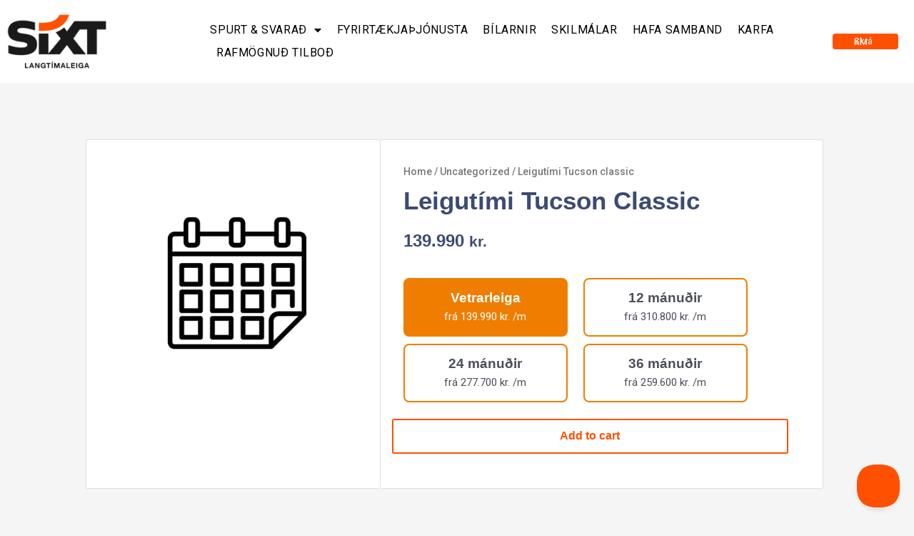

--- FILE ---
content_type: text/css
request_url: https://sixtlangtimaleiga.is/wp-content/uploads/elementor/css/post-84.css?ver=1736110695
body_size: 1775
content:
.elementor-84 .elementor-element.elementor-element-0692acd > .elementor-container{max-width:1280px;}.elementor-84 .elementor-element.elementor-element-0692acd .elementor-repeater-item-a8ed95a.jet-parallax-section__layout .jet-parallax-section__image{background-size:auto;}.elementor-84 .elementor-element.elementor-element-dad6534:not(.elementor-motion-effects-element-type-background) > .elementor-widget-wrap, .elementor-84 .elementor-element.elementor-element-dad6534 > .elementor-widget-wrap > .elementor-motion-effects-container > .elementor-motion-effects-layer{background-color:#FFFFFF;}.elementor-84 .elementor-element.elementor-element-dad6534 > .elementor-element-populated{border-style:solid;border-width:1px 0px 1px 1px;border-color:#DEDEDE;transition:background 0.3s, border 0.3s, border-radius 0.3s, box-shadow 0.3s;padding:10px 10px 10px 10px;}.elementor-84 .elementor-element.elementor-element-dad6534 > .elementor-element-populated, .elementor-84 .elementor-element.elementor-element-dad6534 > .elementor-element-populated > .elementor-background-overlay, .elementor-84 .elementor-element.elementor-element-dad6534 > .elementor-background-slideshow{border-radius:3px 3px 3px 3px;}.elementor-84 .elementor-element.elementor-element-dad6534 > .elementor-element-populated > .elementor-background-overlay{transition:background 0.3s, border-radius 0.3s, opacity 0.3s;}.elementor-84 .elementor-element.elementor-element-404ac10{text-align:center;width:var( --container-widget-width, 30% );max-width:30%;--container-widget-width:30%;--container-widget-flex-grow:0;top:10px;}.elementor-84 .elementor-element.elementor-element-404ac10 .elementor-heading-title{color:#FFFFFF;font-family:"Roboto", Sans-serif;font-size:12px;font-weight:600;}.elementor-84 .elementor-element.elementor-element-404ac10 > .elementor-widget-container{padding:3px 0px 1px 0px;background-color:#FF5F00;border-style:solid;border-width:1px 1px 1px 1px;border-color:#EF7D00;border-radius:3px 3px 3px 3px;}body:not(.rtl) .elementor-84 .elementor-element.elementor-element-404ac10{left:65%;}body.rtl .elementor-84 .elementor-element.elementor-element-404ac10{right:65%;}.elementor-84 .elementor-element.elementor-element-2af5c63 .jet-listing-dynamic-image{justify-content:flex-start;}.elementor-84 .elementor-element.elementor-element-2af5c63 > .elementor-widget-container{margin:0px 0px 0px 0px;padding:0px 0px 0px 0px;}.elementor-84 .elementor-element.elementor-element-2af5c63{width:var( --container-widget-width, 60% );max-width:60%;--container-widget-width:60%;--container-widget-flex-grow:0;top:10px;z-index:1;}body:not(.rtl) .elementor-84 .elementor-element.elementor-element-2af5c63{left:416px;}body.rtl .elementor-84 .elementor-element.elementor-element-2af5c63{right:416px;}.elementor-84 .elementor-element.elementor-element-870a4f3{text-align:center;width:var( --container-widget-width, 30% );max-width:30%;--container-widget-width:30%;--container-widget-flex-grow:0;top:10px;}.elementor-84 .elementor-element.elementor-element-870a4f3 .elementor-heading-title{color:#DEDEDE;font-family:"Roboto", Sans-serif;font-size:12px;font-weight:600;}.elementor-84 .elementor-element.elementor-element-870a4f3 > .elementor-widget-container{padding:3px 0px 1px 0px;background-color:#3A3A3A;border-style:solid;border-width:1px 1px 1px 1px;border-color:#3A3A3A;border-radius:3px 3px 3px 3px;}body:not(.rtl) .elementor-84 .elementor-element.elementor-element-870a4f3{left:2%;}body.rtl .elementor-84 .elementor-element.elementor-element-870a4f3{right:2%;}.elementor-84 .elementor-element.elementor-element-b18521f .jet-single-images__wrap div.images{width:100% !important;}.elementor-84 .elementor-element.elementor-element-b18521f .jet-single-images__wrap .woocommerce-product-gallery > .flex-viewport,.elementor-84 .elementor-element.elementor-element-b18521f .jet-single-images__wrap .woocommerce-product-gallery__trigger + .woocommerce-product-gallery__wrapper{box-shadow:4px 4px 10px 0px rgba(0,0,0,0.5);}.elementor-84 .elementor-element.elementor-element-b18521f .jet-single-images__wrap .woocommerce-product-gallery > .flex-viewport{margin:0px 0px 0px 0px;}.elementor-84 .elementor-element.elementor-element-b18521f .jet-single-images__wrap .woocommerce-product-gallery__trigger + .woocommerce-product-gallery__wrapper{margin:0px 0px 0px 0px;}.elementor-84 .elementor-element.elementor-element-b18521f .jet-single-images__wrap .flex-control-thumbs{justify-content:flex-start;}.elementor-84 .elementor-element.elementor-element-b18521f .jet-single-images__wrap .flex-control-thumbs li{width:34%;flex:0 0 34%;padding:6px 6px 0px 6px;}.elementor-84 .elementor-element.elementor-element-b18521f .jet-single-images-nav-horizontal.jet-single-images__wrap .flex-control-thumbs{margin-left:-6px;margin-right:-6px;}.elementor-84 .elementor-element.elementor-element-b18521f .jet-single-images-nav-vertical.jet-single-images__wrap .flex-control-thumbs{margin-top:-6px;margin-bottom:-0px;}.elementor-84 .elementor-element.elementor-element-b18521f .jet-single-images__wrap .flex-control-thumbs li > img{box-shadow:0px 0px 10px 0px rgba(0,0,0,0.5);}.elementor-84 .elementor-element.elementor-element-6eb0693 .elementor-repeater-item-21396d4.jet-parallax-section__layout .jet-parallax-section__image{background-size:auto;}.elementor-84 .elementor-element.elementor-element-2b1eb56 > .elementor-element-populated{margin:0px 0px 0px 0px;--e-column-margin-right:0px;--e-column-margin-left:0px;padding:0px 0px 0px 0px;}.woocommerce .elementor-84 .elementor-element.elementor-element-7a36a06 .woocommerce-product-details__short-description{font-size:13px;}.elementor-84 .elementor-element.elementor-element-7a36a06 > .elementor-widget-container{margin:0px -37px 0px 0px;padding:0px 0px 0px 29px;}.elementor-84 .elementor-element.elementor-element-6eb0693{margin-top:0px;margin-bottom:0px;padding:0px 0px 0px 0px;}.elementor-84 .elementor-element.elementor-element-6ebdd6a > .elementor-widget-wrap > .elementor-widget:not(.elementor-widget__width-auto):not(.elementor-widget__width-initial):not(:last-child):not(.elementor-absolute){margin-bottom:0px;}.elementor-84 .elementor-element.elementor-element-6ebdd6a:not(.elementor-motion-effects-element-type-background) > .elementor-widget-wrap, .elementor-84 .elementor-element.elementor-element-6ebdd6a > .elementor-widget-wrap > .elementor-motion-effects-container > .elementor-motion-effects-layer{background-color:#FFFFFF;}.elementor-84 .elementor-element.elementor-element-6ebdd6a > .elementor-element-populated{border-style:solid;border-width:1px 1px 1px 1px;border-color:#DEDEDE;transition:background 0.3s, border 0.3s, border-radius 0.3s, box-shadow 0.3s;padding:32px 32px 32px 32px;}.elementor-84 .elementor-element.elementor-element-6ebdd6a > .elementor-element-populated, .elementor-84 .elementor-element.elementor-element-6ebdd6a > .elementor-element-populated > .elementor-background-overlay, .elementor-84 .elementor-element.elementor-element-6ebdd6a > .elementor-background-slideshow{border-radius:3px 3px 3px 3px;}.elementor-84 .elementor-element.elementor-element-6ebdd6a > .elementor-element-populated > .elementor-background-overlay{transition:background 0.3s, border-radius 0.3s, opacity 0.3s;}.elementor-84 .elementor-element.elementor-element-ef5c3d3 .woocommerce-breadcrumb{font-size:14px;font-weight:500;}.elementor-84 .elementor-element.elementor-element-ef5c3d3{z-index:1;}.elementor-84 .elementor-element.elementor-element-7be5985 .jet-woo-builder .product_title{font-family:"Muli", Sans-serif;font-size:35px;font-weight:700;text-transform:capitalize;line-height:30px;color:#3c4b71;}.elementor-84 .elementor-element.elementor-element-09d91ba{--spacer-size:8px;}.elementor-84 .elementor-element.elementor-element-1afed7d .jet-woo-builder.elementor-jet-single-price .price del{display:inline-block;font-weight:400;text-decoration:line-through;}.elementor-84 .elementor-element.elementor-element-1afed7d .jet-woo-builder.elementor-jet-single-price .price ins{display:inline-block;font-weight:400;text-decoration:none;}.elementor-84 .elementor-element.elementor-element-1afed7d .jet-woo-builder.elementor-jet-single-price .price{font-family:"Muli", Sans-serif;font-size:24px;font-weight:600;line-height:30px;color:#3c4b71;}.elementor-84 .elementor-element.elementor-element-1afed7d .jet-woo-builder.elementor-jet-single-price .price .woocommerce-Price-currencySymbol{font-size:21px;vertical-align:baseline;}.elementor-84 .elementor-element.elementor-element-1afed7d .jet-woo-builder.elementor-jet-single-price .price del .woocommerce-Price-currencySymbol{font-size:6px;}.elementor-84 .elementor-element.elementor-element-1afed7d > .elementor-widget-container{margin:0px 0px 0px 0px;padding:0px 0px 7px 0px;}.elementor-84 .elementor-element.elementor-element-59cf218{--add-to-cart-wc-forward-display:none;}.elementor-84 .elementor-element.elementor-element-59cf218 .elementor-jet-single-add-to-cart .cart:not(.grouped_form):not(.variations_form){flex-direction:row;}.elementor-84 .elementor-element.elementor-element-59cf218 .elementor-jet-single-add-to-cart .cart .woocommerce-variation-add-to-cart{flex-direction:row;}.elementor-84 .elementor-element.elementor-element-59cf218 .jet-woo-builder .single_add_to_cart_button.button{font-family:"Muli", Sans-serif;font-size:16px;font-weight:700;line-height:20px;color:var( --e-global-color-primary );background-color:#FFFFFF;border-style:solid;border-width:2px 2px 2px 2px;border-color:var( --e-global-color-primary );border-radius:3px 3px 3px 3px;padding:12px 62px 13px 62px;}.elementor-84 .elementor-element.elementor-element-59cf218 .jet-woo-builder .single_add_to_cart_button.button:hover{color:#FFFFFF;background-color:var( --e-global-color-primary );}.elementor-84 .elementor-element.elementor-element-59cf218 .elementor-jet-single-add-to-cart .cart.cart:not(.grouped_form) .quantity{max-width:100px;}.elementor-84 .elementor-element.elementor-element-59cf218 .jet-woo-builder .qty{background-color:#f7f7fb;border-style:solid;border-width:1px 1px 1px 1px;border-color:#eeeef5;border-radius:3px 3px 3px 3px;box-shadow:0px 0px 10px 0px rgba(0,0,0,0);padding:9px 5px 9px 0px;}.elementor-84 .elementor-element.elementor-element-59cf218 .jet-woo-builder .qty:focus{background-color:#ffffff;}.elementor-84 .elementor-element.elementor-element-59cf218 .elementor-jet-single-add-to-cart .variations{max-width:370px;}.elementor-84 .elementor-element.elementor-element-59cf218 .elementor-jet-single-add-to-cart .variations .label label{font-family:"Muli", Sans-serif;font-size:14px;font-weight:600;text-transform:capitalize;line-height:21px;color:#3c4b71;}.elementor-84 .elementor-element.elementor-element-59cf218 .elementor-jet-single-add-to-cart .variations select{font-family:"Muli", Sans-serif;font-size:12px;font-weight:400;text-transform:capitalize;color:#3c4b71;background-color:#f7f7fb;border-style:solid;border-width:1px 1px 1px 1px;border-color:#e9e9f2;border-radius:3px 3px 3px 3px;padding:8px 10px 8px 16px;}.elementor-84 .elementor-element.elementor-element-59cf218 .elementor-jet-single-add-to-cart .variations select:focus{background-color:#ffffff;}.elementor-84 .elementor-element.elementor-element-59cf218 .elementor-jet-single-add-to-cart .woocommerce-variation-price .price, .elementor-84 .elementor-element.elementor-element-59cf218 .elementor-jet-single-add-to-cart .woocommerce-grouped-product-list-item__price{font-family:"Muli", Sans-serif;font-size:20px;font-weight:600;line-height:24px;}.elementor-84 .elementor-element.elementor-element-59cf218 .elementor-jet-single-add-to-cart .woocommerce-variation-price .price{color:#3c4b71;}.elementor-84 .elementor-element.elementor-element-59cf218 .elementor-jet-single-add-to-cart .woocommerce-grouped-product-list-item__price{color:#3c4b71;}.elementor-84 .elementor-element.elementor-element-59cf218 .elementor-jet-single-add-to-cart .woocommerce-variation-price .price del{text-decoration:line-through;font-weight:400;}.elementor-84 .elementor-element.elementor-element-59cf218 .elementor-jet-single-add-to-cart .woocommerce-grouped-product-list-item__price del{text-decoration:line-through;font-weight:400;}.elementor-84 .elementor-element.elementor-element-59cf218 .elementor-jet-single-add-to-cart .woocommerce-variation-price .price ins{text-decoration:none;font-weight:400;}.elementor-84 .elementor-element.elementor-element-59cf218 .elementor-jet-single-add-to-cart .woocommerce-grouped-product-list-item__price ins{text-decoration:none;font-weight:400;}.elementor-84 .elementor-element.elementor-element-59cf218 .elementor-jet-single-add-to-cart .woocommerce-Price-currencySymbol{vertical-align:baseline;}.elementor-84 .elementor-element.elementor-element-59cf218 .elementor-jet-single-add-to-cart .woocommerce-variation-description{color:#3c4b71;}.elementor-84 .elementor-element.elementor-element-59cf218 .elementor-jet-single-add-to-cart .reset_variations{color:#9c5d90;}.elementor-84 .elementor-element.elementor-element-59cf218 > .elementor-widget-container{margin:0px 0px 0px 0px;padding:12px 0px 0px 0px;}.elementor-84 .elementor-element.elementor-element-0692acd{transition:background 0.3s, border 0.3s, border-radius 0.3s, box-shadow 0.3s;padding:32px 5px 0px 0px;}.elementor-84 .elementor-element.elementor-element-0692acd > .elementor-background-overlay{transition:background 0.3s, border-radius 0.3s, opacity 0.3s;}.elementor-84 .elementor-element.elementor-element-51a90a1 .elementor-repeater-item-d02a3fe.jet-parallax-section__layout .jet-parallax-section__image{background-size:auto;}.elementor-84 .elementor-element.elementor-element-5926687 > .elementor-element-populated{transition:background 0.3s, border 0.3s, border-radius 0.3s, box-shadow 0.3s;}.elementor-84 .elementor-element.elementor-element-5926687 > .elementor-element-populated > .elementor-background-overlay{transition:background 0.3s, border-radius 0.3s, opacity 0.3s;}.elementor-84 .elementor-element.elementor-element-8c66808 .jet-woo-builder > .related.products > h2{color:#000000;text-align:center;}.elementor-84 .elementor-element.elementor-element-51a90a1 > .elementor-background-overlay{opacity:0.07;}.elementor-84 .elementor-element.elementor-element-51a90a1{padding:33px 0px 0px 0px;}@media(max-width:1024px){.elementor-84 .elementor-element.elementor-element-dad6534 > .elementor-element-populated{padding:0px 15px 0px 15px;}.elementor-84 .elementor-element.elementor-element-6ebdd6a > .elementor-element-populated{padding:0px 15px 0px 15px;}}@media(min-width:768px){.elementor-84 .elementor-element.elementor-element-dad6534{width:39.806%;}.elementor-84 .elementor-element.elementor-element-6ebdd6a{width:59.986%;}}/* Start custom CSS for heading, class: .elementor-element-404ac10 */.gvp-badge h2{
   margin: 5px; 
}/* End custom CSS */
/* Start custom CSS for heading, class: .elementor-element-870a4f3 */.gvp-badge h2{
   margin: 5px; 
}/* End custom CSS */
/* Start custom CSS for heading, class: .elementor-element-404ac10 */.gvp-badge h2{
   margin: 5px; 
}/* End custom CSS */
/* Start custom CSS for heading, class: .elementor-element-870a4f3 */.gvp-badge h2{
   margin: 5px; 
}/* End custom CSS */

--- FILE ---
content_type: text/css
request_url: https://sixtlangtimaleiga.is/wp-content/uploads/elementor/css/post-13.css?ver=1736110128
body_size: 581
content:
.elementor-kit-13{--e-global-color-primary:#FF5000;--e-global-color-secondary:#54595F;--e-global-color-text:#1A1A1A;--e-global-color-accent:#61CE70;--e-global-typography-primary-font-family:"Sixt fonts";--e-global-typography-primary-font-size:14px;--e-global-typography-primary-font-weight:600;--e-global-typography-primary-font-style:normal;--e-global-typography-primary-line-height:1px;--e-global-typography-secondary-font-family:"Sixt fonts";--e-global-typography-secondary-font-weight:400;--e-global-typography-text-font-family:"Sixt fonts";--e-global-typography-text-font-weight:400;--e-global-typography-accent-font-family:"Sixt fonts";--e-global-typography-accent-font-weight:500;--e-global-typography-9a48068-font-family:"Sixt regular";--e-global-typography-9a48068-font-size:14px;--e-global-typography-9a48068-font-weight:400;--e-global-typography-9a48068-line-height:1px;--e-global-typography-9a48068-letter-spacing:0.3px;--e-global-typography-9a48068-word-spacing:1px;--e-global-typography-9214bac-font-family:"Sixt regular";--e-global-typography-9214bac-font-size:30px;--e-global-typography-9214bac-font-weight:900;--e-global-typography-9214bac-text-transform:uppercase;--e-global-typography-9214bac-letter-spacing:1px;--e-global-typography-24cc40a-font-family:"Sixt regular";--e-global-typography-24cc40a-font-size:20px;--e-global-typography-24cc40a-font-weight:700;--e-global-typography-24cc40a-letter-spacing:1px;background-color:#F5F5F5;}.elementor-kit-13 button,.elementor-kit-13 input[type="button"],.elementor-kit-13 input[type="submit"],.elementor-kit-13 .elementor-button{background-color:#EF7D00;}.elementor-section.elementor-section-boxed > .elementor-container{max-width:1140px;}.e-con{--container-max-width:1140px;}.elementor-widget:not(:last-child){margin-block-end:20px;}.elementor-element{--widgets-spacing:20px 20px;}{}h1.entry-title{display:var(--page-title-display);}.elementor-kit-13 e-page-transition{background-color:#FFBC7D;}@media(max-width:1024px){.elementor-section.elementor-section-boxed > .elementor-container{max-width:1024px;}.e-con{--container-max-width:1024px;}}@media(max-width:767px){.elementor-section.elementor-section-boxed > .elementor-container{max-width:767px;}.e-con{--container-max-width:767px;}}/* Start Custom Fonts CSS */@font-face {
	font-family: 'Sixt regular';
	font-style: normal;
	font-weight: normal;
	font-display: auto;
	src: url('https://sixtlangtimaleiga.is/wp-content/uploads/2025/01/SIXT-Regular.ttf') format('truetype');
}
@font-face {
	font-family: 'Sixt regular';
	font-style: normal;
	font-weight: 600;
	font-display: auto;
	src: url('https://sixtlangtimaleiga.is/wp-content/uploads/2025/01/SIXT-Light.ttf') format('truetype');
}
@font-face {
	font-family: 'Sixt regular';
	font-style: normal;
	font-weight: bold;
	font-display: auto;
	src: url('https://sixtlangtimaleiga.is/wp-content/uploads/2025/01/SIXT-CondensedBlack.ttf') format('truetype');
}
@font-face {
	font-family: 'Sixt regular';
	font-style: oblique;
	font-weight: 900;
	font-display: auto;
	src: url('https://sixtlangtimaleiga.is/wp-content/uploads/2025/01/SIXT-Black.ttf') format('truetype');
}
/* End Custom Fonts CSS */

--- FILE ---
content_type: text/css
request_url: https://sixtlangtimaleiga.is/wp-content/uploads/elementor/css/post-57.css?ver=1763544341
body_size: 1061
content:
.elementor-57 .elementor-element.elementor-element-66b93a09 > .elementor-container{max-width:1485px;}.elementor-57 .elementor-element.elementor-element-66b93a09 > .elementor-container > .elementor-column > .elementor-widget-wrap{align-content:center;align-items:center;}.elementor-57 .elementor-element.elementor-element-66b93a09 .elementor-repeater-item-085d9f2.jet-parallax-section__layout .jet-parallax-section__image{background-size:auto;}.elementor-57 .elementor-element.elementor-element-7cc81b6d{text-align:left;}.elementor-57 .elementor-element.elementor-element-7cc81b6d img{width:100%;}.elementor-57 .elementor-element.elementor-element-5ca9187c.elementor-column > .elementor-widget-wrap{justify-content:flex-end;}.elementor-57 .elementor-element.elementor-element-6d1a6bfb .elementor-menu-toggle{margin-left:auto;background-color:#FFFFFF00;border-width:0px;border-radius:0px;}.elementor-57 .elementor-element.elementor-element-6d1a6bfb .elementor-nav-menu .elementor-item{font-family:"Roboto", Sans-serif;font-size:16px;font-weight:400;text-transform:uppercase;font-style:normal;line-height:24px;letter-spacing:0.6px;}.elementor-57 .elementor-element.elementor-element-6d1a6bfb .elementor-nav-menu--main .elementor-item{color:#000000;fill:#000000;padding-left:2px;padding-right:2px;padding-top:4px;padding-bottom:4px;}.elementor-57 .elementor-element.elementor-element-6d1a6bfb .elementor-nav-menu--main .elementor-item:hover,
					.elementor-57 .elementor-element.elementor-element-6d1a6bfb .elementor-nav-menu--main .elementor-item.elementor-item-active,
					.elementor-57 .elementor-element.elementor-element-6d1a6bfb .elementor-nav-menu--main .elementor-item.highlighted,
					.elementor-57 .elementor-element.elementor-element-6d1a6bfb .elementor-nav-menu--main .elementor-item:focus{color:#000000;}.elementor-57 .elementor-element.elementor-element-6d1a6bfb .elementor-nav-menu--main:not(.e--pointer-framed) .elementor-item:before,
					.elementor-57 .elementor-element.elementor-element-6d1a6bfb .elementor-nav-menu--main:not(.e--pointer-framed) .elementor-item:after{background-color:#F4F4F4;}.elementor-57 .elementor-element.elementor-element-6d1a6bfb .e--pointer-framed .elementor-item:before,
					.elementor-57 .elementor-element.elementor-element-6d1a6bfb .e--pointer-framed .elementor-item:after{border-color:#F4F4F4;}.elementor-57 .elementor-element.elementor-element-6d1a6bfb .elementor-nav-menu--main .elementor-item.elementor-item-active{color:#313131;}.elementor-57 .elementor-element.elementor-element-6d1a6bfb .elementor-nav-menu--main:not(.e--pointer-framed) .elementor-item.elementor-item-active:before,
					.elementor-57 .elementor-element.elementor-element-6d1a6bfb .elementor-nav-menu--main:not(.e--pointer-framed) .elementor-item.elementor-item-active:after{background-color:#FFFFFF;}.elementor-57 .elementor-element.elementor-element-6d1a6bfb .e--pointer-framed .elementor-item.elementor-item-active:before,
					.elementor-57 .elementor-element.elementor-element-6d1a6bfb .e--pointer-framed .elementor-item.elementor-item-active:after{border-color:#FFFFFF;}.elementor-57 .elementor-element.elementor-element-6d1a6bfb{--e-nav-menu-horizontal-menu-item-margin:calc( 17px / 2 );width:var( --container-widget-width, 99.445% );max-width:99.445%;--container-widget-width:99.445%;--container-widget-flex-grow:0;}.elementor-57 .elementor-element.elementor-element-6d1a6bfb .elementor-nav-menu--main:not(.elementor-nav-menu--layout-horizontal) .elementor-nav-menu > li:not(:last-child){margin-bottom:17px;}.elementor-57 .elementor-element.elementor-element-6d1a6bfb .elementor-item:before{border-radius:4px;}.elementor-57 .elementor-element.elementor-element-6d1a6bfb .e--animation-shutter-in-horizontal .elementor-item:before{border-radius:4px 4px 0 0;}.elementor-57 .elementor-element.elementor-element-6d1a6bfb .e--animation-shutter-in-horizontal .elementor-item:after{border-radius:0 0 4px 4px;}.elementor-57 .elementor-element.elementor-element-6d1a6bfb .e--animation-shutter-in-vertical .elementor-item:before{border-radius:0 4px 4px 0;}.elementor-57 .elementor-element.elementor-element-6d1a6bfb .e--animation-shutter-in-vertical .elementor-item:after{border-radius:4px 0 0 4px;}.elementor-57 .elementor-element.elementor-element-6d1a6bfb .elementor-nav-menu--dropdown{background-color:#FFFFFF;}.elementor-57 .elementor-element.elementor-element-6d1a6bfb .elementor-nav-menu--dropdown a:hover,
					.elementor-57 .elementor-element.elementor-element-6d1a6bfb .elementor-nav-menu--dropdown a.elementor-item-active,
					.elementor-57 .elementor-element.elementor-element-6d1a6bfb .elementor-nav-menu--dropdown a.highlighted,
					.elementor-57 .elementor-element.elementor-element-6d1a6bfb .elementor-menu-toggle:hover{color:#FFFFFF;}.elementor-57 .elementor-element.elementor-element-6d1a6bfb .elementor-nav-menu--dropdown a:hover,
					.elementor-57 .elementor-element.elementor-element-6d1a6bfb .elementor-nav-menu--dropdown a.elementor-item-active,
					.elementor-57 .elementor-element.elementor-element-6d1a6bfb .elementor-nav-menu--dropdown a.highlighted{background-color:#000000;}.elementor-57 .elementor-element.elementor-element-6d1a6bfb .elementor-nav-menu--dropdown .elementor-item, .elementor-57 .elementor-element.elementor-element-6d1a6bfb .elementor-nav-menu--dropdown  .elementor-sub-item{font-family:"Roboto", Sans-serif;font-size:14px;font-weight:300;text-transform:uppercase;font-style:normal;text-decoration:none;letter-spacing:1.53px;}.elementor-57 .elementor-element.elementor-element-6d1a6bfb .elementor-nav-menu--dropdown li:not(:last-child){border-style:solid;border-color:#EBE3E3;border-bottom-width:1px;}.elementor-57 .elementor-element.elementor-element-6d1a6bfb div.elementor-menu-toggle{color:#000000;}.elementor-57 .elementor-element.elementor-element-6d1a6bfb div.elementor-menu-toggle svg{fill:#000000;}.elementor-57 .elementor-element.elementor-element-6d1a6bfb div.elementor-menu-toggle:hover{color:#000000;}.elementor-57 .elementor-element.elementor-element-6d1a6bfb div.elementor-menu-toggle:hover svg{fill:#000000;}.elementor-57 .elementor-element.elementor-element-8475917 .jet-button__container{justify-content:flex-start;}.elementor-57 .elementor-element.elementor-element-8475917 .jet-button__plane-normal{background-color:#FF5000;}.elementor-57 .elementor-element.elementor-element-8475917 .jet-button__state-normal .jet-button__label{text-align:left;}.elementor-57 .elementor-element.elementor-element-8475917 .jet-button__state-hover .jet-button__label{text-align:left;}.elementor-57 .elementor-element.elementor-element-8475917  .jet-button__state-normal .jet-button__label{font-family:"Roboto", Sans-serif;font-size:13px;font-weight:400;}.elementor-57 .elementor-element.elementor-element-8475917  .jet-button__state-hover .jet-button__label{font-family:"Roboto", Sans-serif;font-size:13px;font-weight:400;}.elementor-57 .elementor-element.elementor-element-8475917{width:var( --container-widget-width, 97.065% );max-width:97.065%;--container-widget-width:97.065%;--container-widget-flex-grow:0;}.elementor-57 .elementor-element.elementor-element-66b93a09:not(.elementor-motion-effects-element-type-background), .elementor-57 .elementor-element.elementor-element-66b93a09 > .elementor-motion-effects-container > .elementor-motion-effects-layer{background-color:#FFFFFF;}.elementor-57 .elementor-element.elementor-element-66b93a09{transition:background 0.3s, border 0.3s, border-radius 0.3s, box-shadow 0.3s;margin-top:0px;margin-bottom:0px;padding:9px 0px 9px 0px;z-index:9996;}.elementor-57 .elementor-element.elementor-element-66b93a09 > .elementor-background-overlay{transition:background 0.3s, border-radius 0.3s, opacity 0.3s;}@media(max-width:1024px){.elementor-57 .elementor-element.elementor-element-6d1a6bfb .elementor-nav-menu--main > .elementor-nav-menu > li > .elementor-nav-menu--dropdown, .elementor-57 .elementor-element.elementor-element-6d1a6bfb .elementor-nav-menu__container.elementor-nav-menu--dropdown{margin-top:22px !important;}.elementor-57 .elementor-element.elementor-element-6d1a6bfb .elementor-menu-toggle{border-width:1px;border-radius:0px;}}@media(min-width:768px){.elementor-57 .elementor-element.elementor-element-3f9c22b9{width:21.696%;}.elementor-57 .elementor-element.elementor-element-5ca9187c{width:68.653%;}.elementor-57 .elementor-element.elementor-element-e16dcd8{width:8.933%;}}@media(max-width:1024px) and (min-width:768px){.elementor-57 .elementor-element.elementor-element-3f9c22b9{width:70%;}.elementor-57 .elementor-element.elementor-element-5ca9187c{width:30%;}}@media(max-width:767px){.elementor-57 .elementor-element.elementor-element-3f9c22b9{width:70%;}.elementor-57 .elementor-element.elementor-element-7cc81b6d img{width:85%;}.elementor-57 .elementor-element.elementor-element-5ca9187c{width:30%;}}

--- FILE ---
content_type: text/css
request_url: https://sixtlangtimaleiga.is/wp-content/themes/astra-child/style.css?ver=1.0.0
body_size: 1675
content:
/**
Theme Name: Astra Child Theme
Author: Veftorg
Author URI: https://veftorg.is
Description: Astra is the fastest, fully customizable & beautiful theme suitable for blogs, personal portfolios and business websites. It is very lightweight (less than 50KB on frontend) and offers unparalleled speed. Built with SEO in mind, Astra comes with schema.org code integrated so search engines will love your site. Astra offers plenty of sidebar options and widget areas giving you a full control for customizations. Furthermore, we have included special features and templates so feel free to choose any of your favorite page builder plugin to create pages flexibly. Some of the other features: # WooCommerce Ready # Responsive # Compatible with major plugins # Translation Ready # Extendible with premium addons # Regularly updated # Designed, Developed, Maintained & Supported by Brainstorm Force. Looking for a perfect base theme? Look no further. Astra is fast, fully customizable and beautiful theme!
Version: 1.0.0
License: GNU General Public License v2 or later
License URI: http://www.gnu.org/licenses/gpl-2.0.html
Text Domain: astra-child-theme
Template: astra
*/


/* main styles of buttons */
.custom-buttons-div ul.tmcp-elements li.tmcp-field-wrap,
.custom-buttons-div ul.tmcp-elements li.tmcp-field-wrap.tm-per-row {
	position: relative;
	border: 2px solid #ef7d00;
	margin: 10px 15px 0 0;
	max-width: 230px;
	width: 100% !important;
	display: block;
	padding: 15px 8px;
	text-align: center;
	border-radius: 8px;
}

@media (max-width: 600px){
	.tm-extra-product-options .tcwidth-32, .tm-extra-product-options .tc-cell.tcwidth-32, .tc-cell.tcwidth-32, .tcwidth-32,
	.tm-extra-product-options .tcwidth-33, .tm-extra-product-options .tc-cell.tcwidth-33, .tc-cell.tcwidth-33, .tcwidth-33,
	.custom-buttons-div ul.tmcp-elements li.tmcp-field-wrap,
	.custom-buttons-div ul.tmcp-elements li.tmcp-field-wrap.tm-per-row {
		max-width: 100% !important;
		width: 100% !important;
		margin-right: 0;
	}
}

.tm-extra-product-options ul.tmcp-elements {
	display: flex;
	flex-wrap: wrap;
}

#two-columns ul.tmcp-elements {
	max-width: 600px;
}

.tm-extra-product-options ul.tmcp-elements li.tmcp-field-wrap:last-child {
	margin-top: 10px;
}

/* Maka all button area clickable */
.custom-buttons-div ul.tmcp-elements li.tmcp-field-wrap .tm-epo-style-wrapper input,
.custom-buttons-div ul.tmcp-elements li.tmcp-field-wrap .tm-epo-style-wrapper,
.custom-buttons-div ul.tmcp-elements li.tmcp-field-wrap.tm-per-row .tm-epo-style-wrapper input,
.custom-buttons-div ul.tmcp-elements li.tmcp-field-wrap.tm-per-row .tm-epo-style-wrapper {
	position: absolute;
	top: 0;
	left: 0;
	width: 100%;
	height: 100%;
	z-index: 99;
	cursor: pointer;
}

.custom-buttons-div ul.tmcp-elements li.tmcp-field-wrap .tc-price-wrap,
.custom-buttons-div ul.tmcp-elements li.tmcp-field-wrap.tm-per-row .tc-price-wrap {
	display: block;
	color: #3a3a3a;
}

/* Optimize price font styles */
.custom-buttons-div ul.tmcp-elements li.tmcp-field-wrap .tc-price-wrap .amount,
.custom-buttons-div ul.tmcp-elements li.tmcp-field-wrap.tm-per-row .tc-price-wrap .amount {
	font-weight: normal;
	margin: 0;
	line-height: 15px;
	font-size: 15px;
	vertical-align: unset !important;
}

/* add "from" before the price */
.custom-buttons-div ul.tmcp-elements li.tmcp-field-wrap .tc-price:before,
.custom-buttons-div ul.tmcp-elements li.tmcp-field-wrap.tm-per-row .tc-price:before {
	content: 'frá';
	line-height: 15px;
	font-size: 15px;
	font-weight: normal;
	margin-right: 4px;
}

/* Optimize price font styles */
.custom-buttons-div ul.tmcp-elements li.tmcp-field-wrap .tc-price-wrap .tc-price,
.custom-buttons-div ul.tmcp-elements li.tmcp-field-wrap.tm-per-row .tc-price-wrap .tc-price {
	margin: 0 !important;
	padding: 0 !important;
	line-height: 15px;
	font-size: 15px;
}


.custom-buttons-div ul.tmcp-elements li.tmcp-field-wrap .tc-label.tm-label,
.custom-buttons-div ul.tmcp-elements li.tmcp-field-wrap.tm-per-row .tc-label.tm-label {
	margin-left: 0 !important;
	padding-left: 0 !important;
	font-size: 19px;
    font-weight: 600;
    font-family: SANS-SERIF;
}

/* Add "/m" after the price */
.custom-buttons-div ul.tmcp-elements li.tmcp-field-wrap .tc-price:after,
.custom-buttons-div ul.tmcp-elements li.tmcp-field-wrap.tm-per-row .tc-price:after {
	content: '/m';
	line-height: 15px;
	font-size: 15px;
	font-weight: normal;
}

/* hide no needed elements */
.custom-buttons-div ul.tmcp-elements li.tmcp-field-wrap .tm-epo-style-wrapper .tc-label,
.custom-buttons-div ul.tmcp-elements li.tmcp-field-wrap.tm-per-row .tm-epo-style-wrapper .tc-label {
	display: none;
}

/* Change colors */
.custom-buttons-div ul.tmcp-elements li.tmcp-field-wrap:hover .tc-label.tm-label, 
.custom-buttons-div ul.tmcp-elements li.tmcp-field-wrap.tm-per-row:hover .tc-label.tm-label,
.custom-buttons-div ul.tmcp-elements li.tmcp-field-wrap:hover .tc-price-wrap:after,
.custom-buttons-div ul.tmcp-elements li.tmcp-field-wrap:hover .tc-price-wrap:before,
.custom-buttons-div ul.tmcp-elements li.tmcp-field-wrap:hover .tc-price-wrap .tc-price {
	color: #fff;
}

.custom-buttons-div ul.tmcp-elements li.tmcp-field-wrap.tc-active .tc-price-wrap .tc-price,
.custom-buttons-div ul.tmcp-elements li.tmcp-field-wrap.tc-active .tc-price-wrap,
.custom-buttons-div ul.tmcp-elements li.tmcp-field-wrap.tm-per-row.tc-active .tc-price-wrap .tc-price,
.custom-buttons-div ul.tmcp-elements li.tmcp-field-wrap.tm-per-row.tc-active .tc-price-wrap {
	color: #fff;
}
.custom-buttons-div ul.tmcp-elements li.tmcp-field-wrap:hover,
.custom-buttons-div ul.tmcp-elements li.tmcp-field-wrap.tm-per-row:hover {
	background-color: #ef7d00;
}
.custom-buttons-div ul.tmcp-elements li.tmcp-field-wrap.tc-active,
.custom-buttons-div ul.tmcp-elements li.tmcp-field-wrap.tm-per-row.tc-active {
	background-color: #ef7d00;
	color: #fff;
}
.custom-buttons-div ul.tmcp-elements li.tmcp-field-wrap:hover .elementor-element > .elementor-element-populated .elementor-widget-wrap .elementor-text-editor,
.custom-buttons-div ul.tmcp-elements li.tmcp-field-wrap.tc-active .elementor-element > .elementor-element-populated .elementor-widget-wrap .elementor-text-editor {
	color: #fff;
}
.custom-buttons-div ul.tmcp-elements li.tmcp-field-wrap .elementor-element > .elementor-element-populated {
	padding: 0;
	text-align: left;
}

.summary_elements > li {
	text-align: left !important;
}

#content .composite_form .composite_navigation.paged .next,
#content .composite_form .composite_navigation.paged .prev {
	color: #000;
}
#content .composite_form .composite_navigation.paged .next:hover,
#content .composite_form .composite_navigation.paged .prev:hover {
	color: #ef7d00;
}
.composite_form .composite_navigation.paged .prev::after,
.composite_form .composite_navigation.paged .next::before {
	font-size: 16px;
	width: max-content;
	position: absolute;
	top: 85%;
}

.composite_form .composite_navigation.paged .prev::after {
	content: 'Til baka';
	left: 0;
}

.composite_form .composite_navigation.paged .next::before {
	content: 'Áfram';
	right: 0;
}

#content .composite_form .composite_navigation.paged.bottom .composite_navigation_inner {
	max-width: 600px;
}


.woocommerce-product-details__short-description ul {
	display: flex !important;
    flex-direction: row;
    flex-wrap: wrap;
    margin: 0;
    padding: 0;
    padding-bottom: 5px;
    list-style: none;
}
.woocommerce-product-details__short-description ul li {
	flex-basis: 40%;
	position: relative;
	line-height: 1.4;
    margin-bottom: 10px;
	margin-right: 15px;
    font-size: 13px;
}
.woocommerce-product-details__short-description ul li:before {
	content: '';
	display: block;
	width: 8px;
	height: 8px;
	border-right: 2px solid #ef7d00;
	border-top: 2px solid #ef7d00;
	position: absolute;
	left: -19px;
	top: 6px;
	transform: rotate(45deg);
}

#content .composite_navigation.paged.bottom .composite_navigation_inner {
	padding-top: 5px;
}

.tm-extra-product-options .tcwidth-32, .tm-extra-product-options .tc-cell.tcwidth-32, .tc-cell.tcwidth-32, .tcwidth-32,
.tm-extra-product-options .tcwidth-33, .tm-extra-product-options .tc-cell.tcwidth-33, .tc-cell.tcwidth-33, .tcwidth-33 {
	width: 230px;
    box-sizing: content-box;
    padding: 0;
	margin: 10px 0 0 15px;
	flex:none;
	max-width: 230px;
}



--- FILE ---
content_type: application/javascript
request_url: https://sixtlangtimaleiga.is/wp-content/plugins/woocommerce-tm-extra-product-options/includes/compatibility/assets/js/cp-composite.js?ver=6.3.2
body_size: 4695
content:
( function( window, document, $ ) {
	'use strict';

	var TMEPOJS;
	var tcAPI;

	function get_composite_item_id( item ) {
		return item.attr( 'data-item-id' ) || item.attr( 'data-item_id' );
	}

	function get_composite_price_data( container_id, main_product ) {
		return main_product.find( '.bto_form_' + container_id + ',#composite_form_' + container_id + ',#composite_data_' + container_id ).data( 'price_data' );
	}

	function get_review_selector( item_id ) {
		return ' .review .price_' + item_id + ', .summary_element_' + item_id + ' .summary_element_price';
	}

	function get_composite_container_id( bto ) {
		var container_id = bto.attr( 'data-container-id' );
		var $composite_form;

		if ( ! container_id ) {
			$composite_form = $( bto ).closest( '.composite_form' );
			container_id = $composite_form.find( '.composite_data' ).data( 'container_id' );
		}
		return container_id;
	}

	function is_per_product_pricing( price_data, item_id ) {
		var p;
		if ( price_data.per_product_pricing !== undefined ) {
			p = price_data.per_product_pricing;
		} else if ( price_data.is_priced_individually !== undefined ) {
			if ( item_id ) {
				p = price_data.is_priced_individually[ item_id ] === 'yes';
			} else {
				p = Object.keys( price_data.is_priced_individually ).some( function( x ) {
					if ( Object.prototype.hasOwnProperty.call( price_data.is_priced_individually, x ) ) {
						p = price_data.is_priced_individually[ x ];
						return p === 'yes';
					}
					return null;
				} );
			}
		}
		if ( p === true ) {
			return true;
		}
		return false;
	}

	function check_bto( id, epoObject ) {
		var this_epo_totals_container = epoObject.this_epo_totals_container;
		var main_product = epoObject.main_product;
		var main_cart = epoObject.main_cart;
		var show = true;
		var item;
		var item_id;
		var form_data;
		var product_input;
		var quantity_input;
		var variation_input;
		var product_type;

		main_product
			.find( '.bto_form_' + id + ',#composite_form_' + id + ',#composite_data_' + id )
			.parent()
			.find( tcAPI.compositeSelector )
			.each( function() {
				item = $( this );
				item_id = get_composite_item_id( item );
				form_data = main_product.find( '.bto_form_' + id + ' .bundle_wrap .bundle_button .form_data_' + item_id + ',#composite_form_' + id + ' .bundle_wrap .bundle_button .form_data_' + item_id + ',#composite_data_' + id + ' .composite_wrap .composite_button .form_data_' + item_id );
				product_input = form_data.find( 'input.product_input' ).val();
				quantity_input = form_data.find( 'input.quantity_input' ).val();
				variation_input = form_data.find( 'input.variation_input' ).val();
				product_type = item.find( '.bto_item_data,.component_data' ).data( 'product_type' );

				if ( product_type === undefined || product_type === '' || product_input === '' ) {
					show = false;
				} else if ( product_type !== 'none' && quantity_input === '' ) {
					show = false;
				} else if ( product_type === 'variable' && variation_input === undefined ) {
					show = false;
				}
			} );

		if ( show ) {
			this_epo_totals_container.data( 'btois', 'show' );
		} else {
			this_epo_totals_container.data( 'btois', 'none' );
		}
		main_cart.trigger( {
			type: 'tm-epo-update',
			norules: 1
		} );
	}

	function bto_support( epoObject ) {
		var this_epo_totals_container = epoObject.this_epo_totals_container;
		var main_product = epoObject.main_product;
		var main_cart = epoObject.main_cart;
		var manualInitEPO = epoObject.manualInitEPO;
		var composite_add_to_cart_button;
		var collection;

		if ( main_product.data( 'tm-composite-setup' ) ) {
			return;
		}

		this_epo_totals_container.addClass( 'cpf-bto-totals' );
		main_product.data( 'tm-composite-setup', 1 );

		main_cart.on( 'tm-epo-after-update', function( event, eventData ) {
			var container_id = get_composite_container_id( eventData.container );
			if ( container_id ) {
				main_product.find( '.bto_form_' + container_id + ',#composite_form_' + container_id + ',#composite_data_' + container_id ).trigger( 'cpf_bto_review' );
			}
		} );

		// support for listen to after post success event for purchasable prodcuts (2.4)
		$( tcAPI.compositeSelector ).find( '.cart' ).append( '<input type="hidden" class="tm-post-support addon">' );
		main_product.find( '.tm-post-support.addon' ).on( 'change', function() {
			$( this ).closest( tcAPI.compositeSelector ).trigger( 'wc-composite-item-updated.cpf' );
		} );

		$( tcAPI.compositeSelector )
			.off( 'found_variation.cpf' )
			.on( 'found_variation.cpf', function( event, variation ) {
				var item = $( this );
				var container_id = get_composite_container_id( item );
				var price_data = get_composite_price_data( container_id, main_product );
				var product_price;
				var item_id = get_composite_item_id( item );
				var reviewObject = main_product.find( '.bto_form,#composite_form_' + container_id + ',#composite_data_' + container_id ).find( get_review_selector( item_id ) );
				var btoPriceObject = item.find( '.cpf-bto-price' );

				if ( ! price_data ) {
					return;
				}
				reviewObject.removeData( 'cpf_review_price' );
				reviewObject.find( '.amount' ).empty();

				if ( is_per_product_pricing( price_data, item_id ) === true ) {
					product_price = parseFloat( variation.price );
				}
				item.find( '.cart' ).data( 'per_product_pricing', is_per_product_pricing( price_data, item_id ) );
				btoPriceObject.data( 'per_product_pricing', is_per_product_pricing( price_data, item_id ) );
				btoPriceObject.val( product_price );
				main_cart.data( 'per_product_pricing', true );

				item.find( '.cart' ).trigger( {
					type: 'tm-epo-update',
					norules: 1
				} );
				setTimeout( function() {
					main_cart.trigger( {
						type: 'tm-epo-update',
						norules: 1
					} );
				}, 100 );

				this_epo_totals_container.data( 'btois', 'none' );
			} )
			.off( 'wc-composite-component-loaded.cpf' )
			.on( 'wc-composite-component-loaded.cpf', function() {
				$( this ).trigger( 'wc-composite-item-updated.cpf' );
			} )
			.off( 'wc-composite-item-updated.cpf' )
			.on( 'wc-composite-item-updated.cpf', function() {
				var item = $( this );
				var item_tm_extra_product_options = item.find( '.tm-extra-product-options' );
				var container_id = get_composite_container_id( item );
				var price_data = get_composite_price_data( container_id, main_product );
				var product_price;
				var item_id = get_composite_item_id( item );
				var reviewObject = main_product.find( '.bto_form,#composite_form_' + container_id + ',#composite_data_' + container_id ).find( get_review_selector( item_id ) );
				var btoPriceObject = item.find( '.cpf-bto-price' );
				var itemCart = item.find( '.cart' );
				var epoObjectCopy = $.extend( true, {}, epoObject );

				reviewObject.removeData( 'cpf_review_price' );
				reviewObject.find( '.amount' ).empty();

				if ( ! price_data ) {
					return;
				}

				if ( is_per_product_pricing( price_data, item_id ) === true ) {
					product_price = item.find( '.bto_item_data,.component_data' ).data( 'price' );
					if ( product_price === undefined ) {
						product_price = $( '#composite_data_' + container_id ).data( 'price_data' );
						if ( product_price && product_price.prices && item_id in product_price.prices ) {
							product_price = product_price.prices[ item_id ];
						}
					}
					product_price = parseFloat( product_price );
				}
				item.find( '.cart' ).data( 'per_product_pricing', is_per_product_pricing( price_data, item_id ) );
				btoPriceObject.data( 'per_product_pricing', is_per_product_pricing( price_data, item_id ) );
				btoPriceObject.val( product_price );
				main_cart.data( 'per_product_pricing', true );

				manualInitEPO( epoObjectCopy, item, itemCart, item_tm_extra_product_options, main_product );
			} )

			.off( 'change.cpfbto', '.bto_item_options select,.component_options_select' )
			.on( 'change.cpfbto', '.bto_item_options select,.component_options_select', function() {
				var item = $( this );
				var container_id = get_composite_container_id( item );
				var item_id = get_composite_item_id( item );
				var reviewObject = main_product.find( '.bto_form,#composite_form_' + container_id + ',#composite_data_' + container_id ).find( get_review_selector( item_id ) );

				reviewObject.removeData( 'cpf_review_price' );
				reviewObject.find( '.amount' ).empty();
				if ( item.val() === '' ) {
					this_epo_totals_container.data( 'passed', false );
					this_epo_totals_container.data( 'btois', 'none' );
				} else {
					main_cart.trigger( {
						type: 'tm-epo-update',
						norules: 1
					} );
				}
			} )
			.off( 'woocommerce_variation_select_change.cpf' )
			.on( 'woocommerce_variation_select_change.cpf', function() {
				var item = $( this );
				var container_id = get_composite_container_id( item );
				var item_id = get_composite_item_id( item );
				var reviewObject = main_product.find( '.bto_form,#composite_form_' + container_id + ',#composite_data_' + container_id ).find( get_review_selector( item_id ) );

				reviewObject.removeData( 'cpf_review_price' );
				reviewObject.find( '.amount' ).empty();
				if ( item.find( '.variations .attribute-options select' ).val() === '' ) {
					this_epo_totals_container.data( 'passed', false );
					this_epo_totals_container.data( 'btois', 'none' );
				}
			} );

		main_product
			.find( '.bundle_wrap' )
			.off( 'show_bundle.cpf,wc-composite-show-add-to-cart.cpf' )
			.on( 'show_bundle.cpf,wc-composite-show-add-to-cart.cpf', function() {
				check_bto( $( this ).closest( '.cart' ).attr( 'data-container-id' ), epoObject );
			} );

		main_product
			.find( '.composite_data .composite_wrap' )
			.off( 'wc-composite-show-add-to-cart.cpf' )
			.on( 'wc-composite-show-add-to-cart.cpf', function() {
				var id = $( this ).closest( '.composite_form' ).find( '.composite_data' ).data( 'container_id' );

				check_bto( id, epoObject );
				main_product.find( '#composite_data_' + id ).trigger( 'cpf_bto_review' );
			} );

		main_product
			.find( '.bto_form,.composite_form' )
			.off( 'woocommerce-product-addons-update.cpf cpf_bto_review' )
			.on( 'woocommerce-product-addons-update.cpf cpf_bto_review', function() {
				var bto_form = $( this );
				var item;
				var item_id;
				var html;
				var widget;
				var value;
				var options;
				var composite_totals_holder;

				bto_form
					.parent()
					.find( tcAPI.compositeSelector )
					.each( function() {
						item = $( this );
						item_id = get_composite_item_id( item );
						html = bto_form.find( get_review_selector( item_id ) );
						widget = $( '.widget_composite_summary_elements' ).find( '.summary_element.summary_element_' + item_id );
						options = item.find( '.cpf-bto-optionsprice' ).val();
						composite_totals_holder = bto_form.find( '.tc-epo-totals.tm-cart-' + item_id );

						if ( ! html.length ) {
							return;
						}
						if ( html.data( 'cpf_review_price' ) ) {
							value = $.epoAPI.math.unformat( html.data( 'cpf_review_price' ), tcAPI.localDecimalSeparator );
						} else if ( html.find( '.amount' ).length ) {
							value = $.epoAPI.math.unformat( html.find( '.amount' ).html(), TMEPOJS.currency_format_decimal_sep );
							html.data( 'cpf_review_price', value );
						}

						if ( options && composite_totals_holder.data( 'tc_totals_ob' ) ) {
							html.find( '.amount' ).html( composite_totals_holder.data( 'tc_totals_ob' ).formatted_final_total );
							widget.find( '.amount' ).html( composite_totals_holder.data( 'tc_totals_ob' ).formatted_final_total );
						}
					} );
			} );

		$( tcAPI.compositeSelector ).trigger( 'wc-composite-component-loaded.cpf' );

		/* The next code is required in order to accomodate conditioanl logic
		 * otherwise hidden items are posted.
		 *
		 * The relative composite function that affects this is this.Composite_Add_To_Cart_Button_View
		 */
		composite_add_to_cart_button = $( '.composite_add_to_cart_button' );
		collection = composite_add_to_cart_button;
		collection.each( function() {
			var currentEl = $( this ) ? $( this ) : $( document );
			var events = $._data( $( this )[ 0 ], 'events' );
			var isItself = $( this )[ 0 ] === composite_add_to_cart_button[ 0 ];
			if ( ! events ) {
				return;
			}
			$.each( events, function( i, event ) {
				if ( ! event || i !== 'click' ) {
					return;
				}
				$.each( event, function( j, h ) {
					var found = false;

					if ( h ) {
						if ( h.selector && h.selector.length > 0 ) {
							currentEl.find( h.selector ).each( function() {
								if ( $( this )[ 0 ] === composite_add_to_cart_button[ 0 ] ) {
									found = true;
								}
							} );
						} else if ( ! h.selector && isItself ) {
							found = true;
						}
					}

					if ( found ) {
						// event: i
						// selector: h.selector
						// handler: h.handler
						if ( h.handler.toString().indexOf( "$( this ).prop( 'disabled', false );" ) !== -1 || h.handler.toString().indexOf( '(this).prop("disabled",!1)' ) !== -1 || h.handler.toString().indexOf( "(this).prop('disabled',!1)" ) !== -1 ) {
							composite_add_to_cart_button.off( i, h.handler );
							composite_add_to_cart_button.on( i, function() {
								$( '.tm-epo-field' ).each( function() {
									var $this = $( this );
									$this.data( 'disabledstate', $this.prop( 'disabled' ) );
								} );
							} );
							composite_add_to_cart_button.on( i, h.handler );
							composite_add_to_cart_button.on( i, function() {
								$( '.tm-epo-field' ).each( function() {
									var $this = $( this );
									$this.prop( 'disabled', $this.data( 'disabledstate' ) );
								} );
							} );
						}
					}
				} );
			} );
		} );
	}

	function composite_support( epoObject ) {
		var main_product = epoObject.main_product;

		$( '.composite_data' ).on( 'wc-composite-initializing', function( event, composite ) {
			composite.actions.add_action(
				'component_summary_content_updated',
				function( component ) {
					var bto_form = main_product.find( '.bto_form,.composite_form' );
					var html = main_product.find( '#composite_summary_' + bto_form.data( 'product_id' ) ).find( '.summary_element.summary_element_' + component.step_id );
					var widget = $( '.widget_composite_summary_elements' ).find( '.summary_element.summary_element_' + component.step_id );
					var composite_totals_holder = bto_form.find( '.tc-epo-totals.tm-cart-' + component.step_id );

					if ( composite_totals_holder.data( 'tc_totals_ob' ) ) {
						html.find( '.amount' ).html( composite_totals_holder.data( 'tc_totals_ob' ).formatted_final_total );
						widget.find( '.amount' ).html( composite_totals_holder.data( 'tc_totals_ob' ).formatted_final_total );
					}
				},
				100,
				this
			);
		} );
	}

	function finalTotalsBoxVisibility( showTotal, dataObject ) {
		if ( dataObject.totalsHolder.attr( 'data-type' ) === 'bto' || dataObject.totalsHolder.attr( 'data-type' ) === 'composite' ) {
			if ( dataObject.this_epo_totals_container.data( 'btois' ) === 'show' ) {
				showTotal = true;
			}
		}

		if ( ! dataObject.alternativeCart && dataObject.main_product.find( '.cpf-bto-price' ).length > 0 ) {
			showTotal = true;
		}

		return showTotal;
	}

	function calculateFinalProductPrice( object, dataObject ) {
		var alternativeCart = dataObject.alternativeCart;
		var product_price = dataObject.product_price;
		var product_total_price = dataObject.product_total_price;
		var v_product_price = dataObject.v_product_price;
		var line;
		var cartQty = dataObject.cartQty;
		var main_product = dataObject.main_product;
		var product_price_bto = main_product.data( 'product_price_bto' );
		var cpf_bto_price_all = main_product.find( '.cpf-bto-price' );

		if ( ! alternativeCart && cpf_bto_price_all.length > 0 ) {
			// Fix for products that are sold individually
			if ( product_price_bto ) {
				product_price = v_product_price;
				product_total_price = parseFloat( product_price * cartQty );
				product_price_bto.forEach( function( item ) {
					line = 0;
					if ( item[ 3 ] ) {
						line = parseFloat( item[ 0 ] ) + parseFloat( item[ 1 ] );
						product_price = product_price + line;
						product_total_price = product_total_price + parseFloat( line );
					} else {
						line = ( parseFloat( item[ 0 ] ) * parseFloat( item[ 2 ] ) ) + parseFloat( item[ 1 ] );
						product_price = product_price + line;
						product_total_price = product_total_price + parseFloat( line * cartQty );
					}
				} );

				object = {
					productPrice: product_price,
					productTotalPrice: product_total_price
				};
			}
		}

		return object;
	}

	function calculateCurrentProductPrice( product_price, dataObject ) {
		var alternativeCart = dataObject.alternativeCart;
		var cart = dataObject.cart;
		var main_product = dataObject.main_product;
		var priceOverrideMode;
		var cpf_bto_price = cart.find( '.cpf-bto-price' );
		var cpf_bto_price_all = main_product.find( '.cpf-bto-price' );
		var field;
		var fieldValue;
		var qty;
		var isi;
		var optionsprice;
		var product_price_bto = [];
		var item;
		var container_id;
		var item_id;
		var wc_cp_composite_scripts = window.wc_cp_composite_scripts;

		if ( product_price === false ) {
			return product_price;
		}

		if ( alternativeCart && cpf_bto_price.length > 0 ) {
			product_price = parseFloat( $.epoAPI.math.toFloat( cpf_bto_price.val(), 0 ) );
		} else if ( ! alternativeCart && cpf_bto_price_all.length > 0 ) {
			item = main_product.find( tcAPI.compositeSelector );
			container_id = get_composite_container_id( item );
			cpf_bto_price_all.each( function() {
				field = $( this );
				item_id = get_composite_item_id( field.closest( '.composite_component' ) );
				if ( ! item_id ) {
					return;
				}
				priceOverrideMode = field.closest( '.component_data' ).find( '.tc-epo-totals' ).attr( 'data-price-override' );

				// skip hidden fields from scenarios
				if ( container_id && wc_cp_composite_scripts && wc_cp_composite_scripts[ container_id ].scenarios.is_component_hidden( item_id ) ) {
					return;
				}
				fieldValue = field.val();
				if ( Number.isFinite( parseFloat( fieldValue ) ) ) {
					qty = field.closest( '.cart' ).find( tcAPI.qtySelector );
					if ( qty.length > 0 ) {
						qty = parseFloat( qty.val() );
					} else {
						qty = 1;
					}
					isi = field.parent().find( '.cpf-bto-totals' ).attr( 'data-is-sold-individually' );
					optionsprice = field.parent().find( '.cpf-bto-optionsprice' ).val();
					if ( Number.isFinite( parseFloat( optionsprice ) ) ) {
						optionsprice = parseFloat( optionsprice );
					} else {
						optionsprice = 0;
					}
					if ( priceOverrideMode === '1' && optionsprice > 0 ) {
						fieldValue = 0;
					}
					product_price = parseFloat( product_price ) + parseFloat( fieldValue * qty );
					product_price_bto.push( [ fieldValue, optionsprice, qty, isi ] );
				}
			} );

			main_product.data( 'product_price_bto', product_price_bto );

			main_product.find( '.cpf-bto-optionsprice' ).each( function() {
				fieldValue = $( this ).val();
				if ( Number.isFinite( parseFloat( fieldValue ) ) ) {
					product_price = parseFloat( product_price ) + parseFloat( fieldValue );
				}
			} );
		}

		return product_price;
	}

	function calculatePerProductPricing( per_product_pricing, dataObject ) {
		var alternativeCart = dataObject.alternativeCart;
		var cart = dataObject.cart;
		var cpf_bto_price = cart.find( '.cpf-bto-price' );

		if ( alternativeCart && cpf_bto_price.length > 0 ) {
			per_product_pricing = cpf_bto_price.data( 'per_product_pricing' );
		}

		return per_product_pricing;
	}

	function getCurrentProductPrice( price, currentCart, totalsHolder ) {
		var cpf_bto_price;

		if ( ! totalsHolder.length ) {
			cpf_bto_price = currentCart.find( '.cpf-bto-price' );
			if ( cpf_bto_price.length > 0 ) {
				if ( Number.isFinite( parseFloat( cpf_bto_price.val() ) ) ) {
					price = parseFloat( cpf_bto_price.val() );
				}
			}
		}

		return price;
	}

	function getNativePricesBlockSelector( selector ) {
		selector = selector + ',.bundle_price .single_variation .price,.bto_item_wrap .single_variation .price,.component_wrap .single_variation .price,.composite_wrap .single_variation .price';
		return selector;
	}

	function getItemId( id, container ) {
		return get_composite_item_id( container ) || id;
	}

	function getTotalsContainer( container, element, main_product, bundleid ) {
		if ( element.closest( tcAPI.compositeSelector ).length > 0 ) {
			container = main_product.find( '.tm-epo-totals.tm-cart-' + bundleid );
		}

		return container;
	}

	function getEpoContainer( container, element, main_product, bundleid ) {
		if ( element.closest( tcAPI.compositeSelector ).length > 0 ) {
			container = main_product.find( '.tm-extra-product-options.tm-cart-' + bundleid );
		}

		return container;
	}

	function getBundleId( bundleid, cart, epoObject ) {
		if ( ! bundleid && epoObject ) {
			bundleid = epoObject.this_epo_totals_container.closest( '.component_content' ).attr( 'data-product_id' );
			if ( ! bundleid ) {
				bundleid = 0;
			}
		}

		return bundleid;
	}

	function alterProductPrice( product_price, element ) {
		var cpf_bto_price;

		if ( element.closest( tcAPI.compositeSelector ).length > 0 ) {
			cpf_bto_price = element.closest( '.component_wrap' ).find( '.cpf-bto-price' );
			if ( cpf_bto_price.length > 0 ) {
				if ( cpf_bto_price.data( 'per_product_pricing' ) ) {
					product_price = cpf_bto_price.val();
				} else {
					product_price = false;
				}
				cpf_bto_price.val( product_price );
			}
		}

		return product_price;
	}

	function getPerProductPricing( per_product_pricing, element ) {
		var item = element.closest( tcAPI.compositeSelector );
		var priceData;
		var item_id = get_composite_item_id( item );

		if ( item.length > 0 ) {
			priceData = get_composite_price_data( get_composite_container_id( item ), element );
			if ( priceData ) {
				per_product_pricing = is_per_product_pricing( priceData, item_id );
			}
		}

		return per_product_pricing;
	}

	function tmVariationCheckMatchVariationsForm( variationsForm, epoId, productId, $element ) {
		var component_data = $element.closest( '.component_data' );

		if ( component_data.find( '.variations' ).length ) {
			variationsForm = $element.closest( component_data );
		}

		return variationsForm;
	}

	$( window ).on( 'epo-after-init-in-timeout', function( event, epoObject ) {
		if ( event && epoObject && epoObject.epo ) {
			bto_support( epoObject.epo );
		}
	} );

	$( window ).on( 'epo-after-init', function( event, epoObject ) {
		if ( event && epoObject && epoObject.epo ) {
			composite_support( epoObject.epo );
		}
	} );

	$( window ).on( 'tcEpoBeforeOptionPriceCalculation', function( event, dataObject ) {
		if ( event && dataObject && dataObject.epo ) {
			if ( dataObject.alternativeCart ) {
				if ( ( dataObject.this_product_type === 'variable' || dataObject.this_product_type === 'variable-subscription' ) && ! dataObject.totalsHolder.data( 'moved_inside' ) ) {
					dataObject.totalsHolder.data( 'moved_inside', 1 );
				}
			}

			// Move total box of main cart if is composite
			if ( dataObject.epo.main_epo_inside_form && TMEPOJS.tm_epo_totals_box_placement === 'woocommerce_before_add_to_cart_button' ) {
				if ( ( dataObject.this_product_type === 'bto' || dataObject.this_product_type === 'composite' ) && ! dataObject.totalsHolder.data( 'moved_inside' ) ) {
					dataObject.cart.find( '.bundle_price,.composite_price' ).after( dataObject.totalsHolder );
					dataObject.totalsHolder.data( 'moved_inside', 1 );
				}
			}
		}
	} );

	$( window ).on( 'tcEpoMaybeChangePriceHtml', function( event, dataObject ) {
		if ( event && dataObject && dataObject.epo ) {
			if ( dataObject.bundleid && dataObject.alternativeCart && dataObject.cart.find( '.cpf-bto-price' ).length > 0 && dataObject.totalsObject.total_plus_fee >= 0 ) {
				$( '#component_' + dataObject.bundleid )
					.find( tcAPI.compositeComponentPriceSelector )
					.html( $.epoAPI.util.decodeHTML( $.epoAPI.template.html( tcAPI.templateEngine.tc_formatted_price, { price: dataObject.nativePrice } ) ) )
					.show();
			} else if ( ! dataObject.alternativeCart && dataObject.main_product.find( '.cpf-bto-price' ).length > 0 && dataObject.totalsObject.total_plus_fee >= 0 ) {
				dataObject.cart
					.find( tcAPI.compositePriceSelector )
					.html( $.epoAPI.util.decodeHTML( $.epoAPI.template.html( tcAPI.templateEngine.tc_formatted_price, { price: dataObject.nativePrice } ) ) )
					.show();
			}
		}
	} );

	$( window ).on( 'tcEpoAfterCalculateTotals', function( event, dataObject ) {
		if ( event && dataObject && dataObject.epo ) {
			if ( dataObject.alternativeCart ) {
				if ( dataObject.per_product_pricing ) {
					dataObject.cart.find( '.cpf-bto-optionsprice' ).val( parseFloat( dataObject.totalsObject.raw_options_total_price ) );
				}
			}
		}
	} );

	// document ready
	$( function() {
		TMEPOJS = window.TMEPOJS || null;
		tcAPI = $.tcAPI ? $.tcAPI() : null;

		if ( ! TMEPOJS || ! tcAPI ) {
			return;
		}

		tcAPI.compositePriceSelector = '.composite_data .composite_wrap .price .amount';
		tcAPI.compositeComponentPriceSelector = '.component_wrap > .price';

		$.epoAPI.addFilter( 'tcFinalTotalsBoxVisibility', finalTotalsBoxVisibility, 10, 2 );
		$.epoAPI.addFilter( 'tcCalculateFinalProductPrice', calculateFinalProductPrice, 10, 2 );
		$.epoAPI.addFilter( 'tcCalculateCurrentProductPrice', calculateCurrentProductPrice, 10, 2 );
		$.epoAPI.addFilter( 'tcCalculatePerProductPricing', calculatePerProductPricing, 10, 2 );

		$.epoAPI.addFilter( 'tcGetCurrentProductPrice', getCurrentProductPrice, 10, 3 );
		$.epoAPI.addFilter( 'tcGetNativePricesBlockSelector', getNativePricesBlockSelector, 10, 1 );
		$.epoAPI.addFilter( 'tc_get_item_id', getItemId, 10, 2 );
		$.epoAPI.addFilter( 'tc_get_totals_container', getTotalsContainer, 10, 4 );
		$.epoAPI.addFilter( 'tc_get_epo_container', getEpoContainer, 10, 4 );
		$.epoAPI.addFilter( 'tc_get_bundleid', getBundleId, 10, 3 );
		$.epoAPI.addFilter( 'tc_alter_product_price', alterProductPrice, 10, 2 );
		$.epoAPI.addFilter( 'tc_get_per_product_pricing', getPerProductPricing, 10, 2 );

		$.epoAPI.addFilter( 'tm_variation_check_match_variationsForm', tmVariationCheckMatchVariationsForm, 10, 4 );
	} );
}( window, document, window.jQuery ) );


--- FILE ---
content_type: text/plain
request_url: https://www.google-analytics.com/j/collect?v=1&_v=j102&a=241718357&t=pageview&_s=1&dl=https%3A%2F%2Fsixtlangtimaleiga.is%2Fbilar%2Fleigutimi-tucson-style-copy%2F&ul=en-us%40posix&dt=Leigut%C3%ADmi%20Tucson%20classic%20%E2%80%93%20Sixtlangt%C3%ADmaleiga&sr=1280x720&vp=1280x720&_u=YADAAEABAAAAACAAI~&jid=1846111901&gjid=1225242194&cid=948696576.1768364208&tid=UA-57796284-2&_gid=547990823.1768364209&_r=1&_slc=1&gtm=45He61c1h1n81WC46ND8v834089369za200zd834089369&gcd=13l3l3l3l1l1&dma=0&tag_exp=103116026~103200004~104527907~104528500~104684208~104684211~105391253~115938466~115938468~117041588~117091819&z=246543534
body_size: -570
content:
2,cG-5YS9MGQBZN